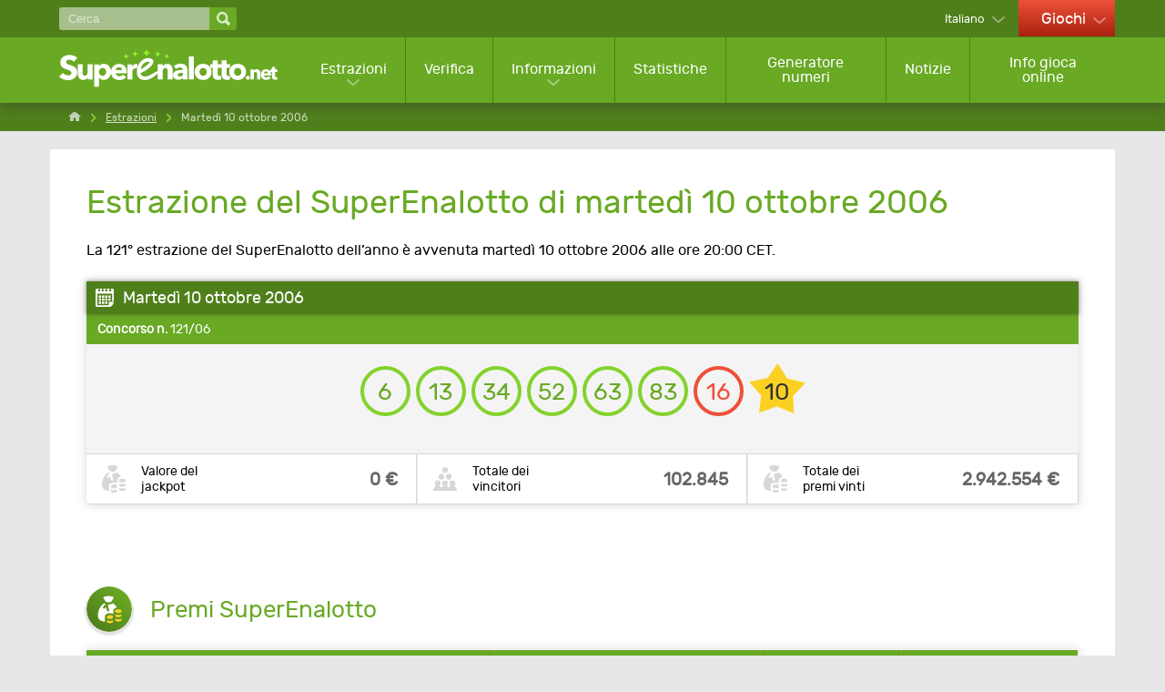

--- FILE ---
content_type: text/html; charset=utf-8
request_url: https://www.superenalotto.net/estrazioni/10-10-2006
body_size: 7549
content:

<!DOCTYPE html>
<html lang="it">
<head>

	<title>Estrazione SuperEnalotto: martedì 10 ottobre (121/06)</title>
	<meta charset="utf-8">
	<meta name="description" content="Estrazione n. 121 del 2006. Scopri i numeri estratti, i premi e i vincitori dell’estrazione avvenuta martedì 10 ottobre 2006 alle ore 20:00 CET.">
	<meta name="keywords" content="estrazione superenalotto martedì 10 ottobre 2006, 10/10/2006, martedì, ottobre, 2006, concorso 121">
	<meta name="theme-color" content="#FFFFFF">
	<meta name="apple-itunes-app" content="app-id=420406265">
	<meta name="author" content="SuperEnalotto.net">
	<meta name="format-detection" content="telephone=no">
	<meta name="HandheldFriendly" content="True">
	<meta name="viewport" content="width=device-width, initial-scale=1, maximum-scale=1">
	
	<link rel="alternate" hreflang="x-default" href="https://www.superenalotto.net/estrazioni/10-10-2006">
<link rel="alternate" hreflang="en" href="https://www.superenalotto.net/en/results/10-10-2006">
<link rel="alternate" hreflang="de" href="https://www.superenalotto.net/de/gewinnzahlen/10-10-2006">
<link rel="alternate" hreflang="es" href="https://www.superenalotto.net/es/resultados/10-10-2006">
<link rel="alternate" hreflang="fr" href="https://www.superenalotto.net/fr/resultats/10-10-2006">
<link rel="alternate" hreflang="zh" href="https://www.superenalotto.net/zh/kaijiang-jieguo/10-10-2006">
<link rel="alternate" hreflang="ru" href="https://www.superenalotto.net/ru/rezultaty/10-10-2006">

	
	
		<meta property="og:title" content="Estrazione SuperEnalotto: martedì 10 ottobre (121/06)">
		<meta property="og:description" content="Estrazione n. 121 del 2006. Scopri i numeri estratti, i premi e i vincitori dell’estrazione avvenuta martedì 10 ottobre 2006 alle ore 20:00 CET.">
		<meta property="og:type" content="website">
		<meta property="og:url" content="https://www.superenalotto.net/estrazioni/10-10-2006">
		<meta property="og:site_name" content="SuperEnalotto.net">
		<meta property="og:image" content="https://www.superenalotto.net/images/open-graph/facebook-shared-image.jpg">
	
	
	<link rel="apple-touch-icon" href="/apple-touch-icon.png">
	<link rel="shortcut icon" type="image/x-icon" href="/favicon.ico">
	<link rel="preload" href="/fonts/rubik-regular.woff2" as="font" crossorigin="anonymous">
	
	<style>
		@font-face {
			font-family: rubik; font-weight: 400; font-style: normal; font-display: swap;
			src: url(/fonts/rubik-regular.woff2) format("woff2"), url(/fonts/rubik-regular.woff) format("woff"), url(/fonts/rubik-regular.ttf) format("truetype");
		}
	</style>
	
	<link href="/css/styles?v=iHFvMjoh0HbhF_LMWQErULiYrVrMSiogqQ-qqVQLru01" rel="stylesheet"/>


	<script>
		function addLoadEvent(e){var t=window.onload;if(typeof window.onload!="function"){window.onload=e}else{window.onload=function(){if(t){t()}e()}}};
		function addResizeEvent(e){var t=window.onresize;if(typeof window.onresize!="function"){window.onresize=e}else{window.onresize=function(){if(t){t()}e()}}};
		function addScrollEvent(e){var t=window.onscroll;if(typeof window.onscroll!="function"){window.onscroll=e}else{window.onscroll=function(){if(t){t()}e()}}};
	</script>
	
	<link rel="amphtml" href="https://www.superenalotto.net/amp/estrazioni/10-10-2006">

	
	<script async src="https://www.googletagmanager.com/gtag/js?id=G-610L9KESM0"></script>
	<script>
		window.dataLayer=window.dataLayer||[];
		function gtag(){dataLayer.push(arguments);}
		gtag('js',new Date());
		gtag('config','G-610L9KESM0');
	</script>

</head>
<body>
	
	<header>

		
		
		<div class="top-bar">
			<div class="container">
				<div class="fx -bt -md">
				
					<div class="search-main">
						<form method="get" action="/ricerca" class="fx -md">
							<input type="text" name="addsearch" placeholder="Cerca" aria-label="Cerca" />
							<input type="submit" value="" aria-label="Cerca">
						</form>
					</div>
					
					<div class="fx">
					
						
							<div class="languages dropdown-box sub">
								<span>Italiano</span>
								<ul class="subMenu sm subLanguages">
									
											<li class="it"><a href="/estrazioni/10-10-2006" title="Visualizza questa pagina in italiano">Italiano</a></li>
										
											<li class="en"><a href="/en/results/10-10-2006" title="View this page in English">English</a></li>
										
											<li class="de"><a href="/de/gewinnzahlen/10-10-2006" title="Sehen Sie diese Seite auf Deutsch">Deutsch</a></li>
										
											<li class="es"><a href="/es/resultados/10-10-2006" title="Ver esta página en español">Español</a></li>
										
											<li class="fr"><a href="/fr/resultats/10-10-2006" title="Voir cette page en français">Français</a></li>
										
											<li class="zh"><a href="/zh/kaijiang-jieguo/10-10-2006" title="以中文查看此页面">中文</a></li>
										
											<li class="ru"><a href="/ru/rezultaty/10-10-2006" title="Посмотреть страницу на русском языке">Русский</a></li>
										
								</ul>
							</div>
						
							<div class="games-dropdown dropdown-box sub hidden-xs">
								<span>Giochi</span>
								<ul class="subMenu subLanguages">
									<li><a href="/slot" title="Le slot Machine più popolari">Slot</a></li>
									<li><a href="/gratta-e-vinci" title="Giochi a vincita immediata">Gratta e Vinci</a></li>
									<li><a href="/casino" title="I migliori giochi da casinò">Casinò</a></li>
								</ul>
							</div>
						

					</div>
					
				</div>
			</div>
		</div>

		<div class="second-bar clearFix">
			<div class="container">
				<div class="col-md-12 noMargin m-header">
					<nav>
						<div class="navOpen"><span></span></div>
						<div class="fx -md">
							<div class="m-search" id="m-search">
								<div>
									<span></span>
									<span></span>
								</div>
							</div>
							<a href="/" title="SuperEnalotto.net" id="logo" class="inline">
								<img src="/images/superenalotto-logo.svg" alt="SuperEnalotto.net" width="240" height="61" style="height: auto;">
							</a>
						</div>

						<div class="m-languages" id="m-languages">
							<img src="/images/flags/it.svg" alt="it" width="32" height="20">
						</div>

						<ul class="nav">
							
								<li class="sub sub-cols sub-results visible-xs">
									<span class="sub-casino-link">Giochi</span>
									<ul class="subMenu lg subMenu-cols">
										<li>
											<ul>
												<li><a href="/slot" title="Le slot Machine più popolari">Slot</a></li>
												<li><a href="/gratta-e-vinci" title="Giochi a vincita immediata">Gratta e Vinci</a></li>
												<li><a href="/casino" title="I migliori giochi da casinò">Casinò</a></li>
											</ul>
										</li>
									</ul>
								</li>
							
							<li class="sub sub-cols sub-results">
								<a href="/estrazioni" title="Estrazioni del SuperEnalotto">Estrazioni</a>
								<ul class="subMenu lg subMenu-cols">
									<li>
										<ul>
											<li class="title"><a href="/estrazioni" title="Estrazioni del SuperEnalotto">Ultime estrazioni</a></li>
											
												<li><a href="/estrazioni/16-01-2026" title="Risultati del SuperEnalotto di venerdì 16 gennaio 2026">10/26 - venerdì 16 gennaio 2026</a></li>
											
												<li><a href="/estrazioni/15-01-2026" title="Risultati del SuperEnalotto di giovedì 15 gennaio 2026">9/26 - giovedì 15 gennaio 2026</a></li>
											
												<li><a href="/estrazioni/13-01-2026" title="Risultati del SuperEnalotto di martedì 13 gennaio 2026">8/26 - martedì 13 gennaio 2026</a></li>
											
											<li><a href="/estrazioni-speciali" title="Estrazioni speciali del SuperEnalotto">Estrazioni speciali</a></li>
											<li><a href="/estrazioni/2026" title="Risultati del SuperEnalotto del 2026">Tutti i risultati</a></li>
										</ul>
									</li>
									<li>
										<ul>
											<li class="title">Estrazioni di altre lotterie</li>
											<li><a href="/sivincetutto/estrazioni" title="Consulta gli ultimi risultati del SiVinceTutto">SiVinceTutto</a></li>
											<li><a href="/lotto/estrazioni" title="Consulta gli ultimi risultati del Lotto">Lotto</a></li>
											<li><a href="/10elotto/estrazioni" title="Consulta gli ultimi risultati del 10eLotto">10eLotto</a></li>
											<li><a href="/millionday/estrazioni" title="Consulta gli ultimi risultati del MillionDay">MillionDay</a></li>
											<li><a href="/vincicasa/estrazioni" title="Consulta gli ultimi risultati del VinciCasa">VinciCasa</a></li>
											
												<li><a href="/play-your-date/estrazioni" title="Consulta gli ultimi risultati di Play Your Date">Play Your Date</a></li>
											
											<li><a href="/lotto/estrazioni" title="Consulta gli ultimi risultati del Simbolotto">Simbolotto</a></li>
											<li><a href="/eurojackpot/estrazioni" title="Consulta gli ultimi risultati dell’Eurojackpot">Eurojackpot</a></li>
											
												<li><a href="/lotteria-italia/estrazioni" title="Consulta gli ultimi estrazioni Lotteria Italia">Lotteria Italia</a></li>
											
										</ul>
									</li>
								</ul>
							</li>
							<li><a href="/verifica-vincite" title="Verifica biglietti del SuperEnalotto">Verifica</a></li>
							<li class="sub sub-cols">
								<a href="/informazioni" title="Informazioni sul SuperEnalotto">Informazioni</a>
								<div class="subMenu lg ">
									<ul class="subMenu-cols">
										<li>
											<ul>
												<li class="title">Giocare al SuperEnalotto</li>
												<li><a href="/come-giocare" title="Come si gioca al SuperEnalotto">Come si gioca</a></li>
												<li><a href="/probabilita-di-vincita" title="Consulta le probabilità di vincita e il valore medio dei premi per ciascuna categoria">Probabilità di vincita</a></li>
												<li><a href="/jolly" title="Jolly">Jolly</a></li>
												<li><a href="/superstar" title="SuperEnalotto SuperStar">SuperStar</a></li>
												<li><a href="/winbox" title="Informazioni sui premi WinBox">WinBox</a></li>
												<li><a href="/vincite-immediate" title="Informazioni sul vincite immediate del SuperEnalotto">Vincite immediate</a></li>
												<li><a href="/domande-frequenti" title="Scopri le risposte alle domande più frequenti sul SuperEnalotto">Domande frequenti</a></li>
												<li><a href="/premi" title="Scopri i premi che si possono vincere al SuperEnalotto">Premi</a></li>
												<li><a href="/vincitori" title="Consulta statistiche sui vincitori del SuperEnalotto">Vincitori</a></li>
												<li><a href="/estrazioni-riprogrammate" title="Scopri quali estrazioni del SuperEnalotto avverranno in una data diversa dal previsto">Estrazioni riprogrammate</a></li>
												
													<li><a href="/app" title="App sul SuperEnalotto">App SuperEnalotto</a></li>
												
											</ul>
										</li>
										<li>
											<ul>
												<li class="title">Hai vinto?</li>
												<li><a href="/verifica-vincite" title="Verifica biglietti del SuperEnalotto">Controlla il tuo biglietto</a></li>
												<li><a href="/come-riscuotere" title="Come si riscuote un premio vinto al SuperEnalotto">Come riscuotere</a></li>
												<li><a href="/tasse" title="Ritenute fiscali sul SuperEnalotto">Tasse</a></li>
												<li><a href="/truffe" title="Come identificare un tentativo di frode">Come identificare un tentativo di frode</a></li>
												<li><a href="/notorieta" title="Uscire allo scoperto o rimanere anonimi quando si vince al SuperEnalotto">Notorietà</a></li>
												<li><a href="/jackpot-vincite-record" title="Scopri i più alti jackpot mai vinti al SuperEnalotto">I più alti jackpot vinti</a></li>
											</ul>
										</li>
										<li>
											<ul>
												<li class="title">Suggerimenti e consigli</li>
												<li><a href="/suggerimenti" title="Scopri utili consigli sull’acquisto dei biglietti del SuperEnalotto">Suggerimenti e consigli</a></li>
												<li><a href="/sistemi-e-strategie" title="Sistemi e strategia a cui puoi ricorrere per provare ad aumentare le possibilità di vincere il jackpot">Sistemi e strategie</a></li>
												<li><a href="/giocate-di-gruppo" title="Giocate di gruppo">Giocate di gruppo</a></li>
												<li><a href="/sogni-e-numeri" title="Informazioni sull’interpretazione dei sogni in numeri da giocare">Sogni e numeri</a></li>
												<li><a href="/la-smorfia" title="Scopri la Smorfia e come utilizzarla">La smorfia</a></li>
											</ul>
										</li>
										<li>
											<ul>
												<li class="title">Altre lotterie</li>
												<li><a href="/sivincetutto" title="Informazioni sulla lotteria SiVinceTutto">SiVinceTutto</a></li>
												<li><a href="/lotto" title="Informazioni sul gioco del Lotto">Lotto</a></li>
												<li><a href="/10elotto" title="Informazioni sul gioco del 10eLotto">10eLotto</a></li>
												<li><a href="/millionday" title="Informazioni sul gioco del MillionDay">MillionDay</a></li>
												<li><a href="/vincicasa" title="Informazioni sulla lotteria VinciCasa">VinciCasa</a></li>
												
													<li><a href="/play-your-date" title="Informazioni sulla lotteria Play Your Date">Play Your Date</a></li>
													<li><a href="/simbolotto" title="Informazioni sulla lotteria Simbolotto">Simbolotto</a></li>
													<li><a href="/lotteria-italia" title="Informazioni sulla Lotteria Italia">Lotteria Italia</a></li>
												
													<li><a href="/lotteria-degli-scontrini" title="Lotteria degli scontrini">Lotteria degli scontrini</a></li>
												
												<li><a href="/eurojackpot" title="Informazioni sulla lotteria Eurojackpot">Eurojackpot</a></li>
												<li><a href="/win-for-life" title="Informazioni sulla lotteria Win for Life">Win For Life</a></li>
												<li><a href="/play-six" title="Informazioni sul gioco Play Six">Play Six</a></li>
												
													<li><a href="/superena-max" title="Informazioni sulla lotteria SuperEna Max">SuperEna Max</a></li>
												
											</ul>
										</li>
									</ul>
									<div class="subMenu-bottom">
										<a href="/informazioni" title="Informazioni sul SuperEnalotto">Visualizza tutte le pagine di informazione</a>
									</div>
								</div>
							</li>
							<li><a href="/statistiche" title="Statistiche del SuperEnalotto">Statistiche</a></li>
							<li><a href="/generatore-numeri" title="Generatore di numeri del SuperEnalotto">Generatore numeri</a></li>
							
								<li><a href="/notizie" title="Consulta le ultime notizie sul SuperEnalotto">Notizie</a></li>
							
							<li><a href="/gioca" title="Info gioca al SuperEnalotto">Info gioca online</a></li>
						</ul>

					</nav>

				</div>

			</div>

		</div>

	</header>
		
	
	
	<div id="app">
			

<div class="breadcrumbs">
	<ol class="breadcrumb container" itemscope="" itemtype="http://schema.org/BreadcrumbList">
		<li itemprop="itemListElement" itemscope="" itemtype="http://schema.org/ListItem">
			<meta itemprop="position" content="1">
			<a href="/" title="SuperEnalotto.net" itemprop="item">
				<span itemprop="name">Home</span>
			</a>
		</li>
		<li itemprop="itemListElement" itemscope="" itemtype="http://schema.org/ListItem">
			<meta itemprop="position" content="2">
			<a href="/estrazioni" title="Estrazioni del SuperEnalotto" itemprop="item">
				<span itemprop="name">Estrazioni</span>
			</a>
		</li>
		<li>Martedì 10 ottobre 2006</li>
	</ol>
</div>

<div class="container">
	<div id="content">
	
		<h1>Estrazione del SuperEnalotto di martedì 10 ottobre 2006</h1>
		<p>La 121° estrazione del SuperEnalotto dell’anno è avvenuta martedì 10 ottobre 2006 alle ore 20:00 CET.</p>
		
		<table class="breakdownTable light">
			<thead>
				<tr>
					<th class="lefty" colspan="3">Martedì 10 ottobre 2006</th>
				</tr>
			</thead>
			<tbody>
				<tr class="dateRow">
					<th class="lefty" colspan="3"><strong>Concorso n.</strong> 121/06</th>
				</tr>
				<tr>
					<td colspan="3" class="centre">
						<ul class="balls" id="ballsAscending">
							
								<li class="ball">6</li>
							
								<li class="ball">13</li>
							
								<li class="ball">34</li>
							
								<li class="ball">52</li>
							
								<li class="ball">63</li>
							
								<li class="ball">83</li>
							
								<li class="jolly">16</li>
							
								<li class="superstar">10</li>
							
						</ul>
						
					</td>
				</tr>
				
					<tr class="result-bottom">
						
							<td>
								<div class="box jackpot-amount">
									<div class="elem1">Valore del <br>jackpot</div>
									<div class="elem2">0 &euro;</div>
								</div>
							</td>
						
							<td>
								<div class="box total-winners">
									<div class="elem1">Totale dei <br>vincitori</div>
									<div class="elem2">102.845</div>
								</div>
							</td>
						
							<td>
								<div class="box jackpot-amount">
									<div class="elem1">Totale dei <br>premi vinti</div>
									<div class="elem2">2.942.554 €</div>
								</div>
							</td>
						
					</tr>
				
			</tbody>
		</table>
		
		
		<div id="catchAll">
			<script data-cfasync="false" src="//bdv.bidvertiser.com/BidVertiser.dbm?pid=819241&bid=1958708"></script>
		</div>
	
		
		
		
			<section>

				
				
					<div class="title-icon">
						<img src="/images/icons/prize.svg" alt="Icon" width="50" height="50" loading="lazy">
						<h2>Premi SuperEnalotto</h2>
					</div>
					
					<table class="prize-breakdown">
						<thead>
							<tr>
								<th>Numeri indovinati</th>
								<th>Premio per vincitore</th>
								<th>Vincitori</th>
								<th>Montepremi</th>
							</tr>
						</thead>
						<tbody>
							
								<tr>
									<td>
										6 punti
										
											<img src="/images/balls/prize-14.svg" alt="Balls" width="258" height="36" loading="lazy">
										
									</td>
									<td>0,00 &euro;</td>
									<td>0</td>
									<td>0,00 &euro;</td>
								</tr>
							
								<tr>
									<td>
										5 punti + Jolly
										
											<img src="/images/balls/prize-17.svg" alt="Balls" width="258" height="36" loading="lazy">
										
									</td>
									<td>0,00 &euro;</td>
									<td>0</td>
									<td>0,00 &euro;</td>
								</tr>
							
								<tr>
									<td>
										5 punti
										
											<img src="/images/balls/prize-10.svg" alt="Balls" width="258" height="36" loading="lazy">
										
									</td>
									<td>71.983,55 &euro;</td>
									<td>9</td>
									<td>647.851,95 &euro;</td>
								</tr>
							
								<tr>
									<td>
										4 punti
										
											<img src="/images/balls/prize-7.svg" alt="Balls" width="258" height="36" loading="lazy">
										
									</td>
									<td>452,09 &euro;</td>
									<td>1.433</td>
									<td>647.844,97 &euro;</td>
								</tr>
							
								<tr>
									<td>
										3 punti
										
											<img src="/images/balls/prize-4.svg" alt="Balls" width="258" height="36" loading="lazy">
										
									</td>
									<td>12,33 &euro;</td>
									<td>52.522</td>
									<td>647.596,26 &euro;</td>
								</tr>
							
						</tbody>
					</table>
					
				
				
					<div class="title-icon">
						<img src="/images/icons/prize-star.svg" alt="Icon" width="50" height="50" loading="lazy">
						<h2>Premi SuperStar</h2>
					</div>
					
					<table class="prize-breakdown">
						<thead>
							<tr>
								<th>Numeri indovinati</th>
								<th>Premio per vincitore</th>
								<th>Vincitori</th>
								<th>Montepremi</th>
							</tr>
						</thead>
						<tbody>
							
								<tr>
									<td>
										5 punti + SuperStar
										
											<img src="/images/balls/prize-97.svg" alt="Balls" width="258" height="36" loading="lazy">
										
									</td>
									<td>0,00 &euro;</td>
									<td>0</td>
									<td>0,00 &euro;</td>
								</tr>
							
								<tr>
									<td>
										4 punti + SuperStar
										
											<img src="/images/balls/prize-98.svg" alt="Balls" width="258" height="36" loading="lazy">
										
									</td>
									<td>45.209,00 &euro;</td>
									<td>6</td>
									<td>271.254,00 &euro;</td>
								</tr>
							
								<tr>
									<td>
										3 punti + SuperStar
										
											<img src="/images/balls/prize-99.svg" alt="Balls" width="258" height="36" loading="lazy">
										
									</td>
									<td>1.233,00 &euro;</td>
									<td>164</td>
									<td>202.212,00 &euro;</td>
								</tr>
							
								<tr>
									<td>
										2 punti + SuperStar
										
											<img src="/images/balls/prize-100.svg" alt="Balls" width="258" height="36" loading="lazy">
										
									</td>
									<td>100,00 &euro;</td>
									<td>2.207</td>
									<td>220.700,00 &euro;</td>
								</tr>
							
								<tr>
									<td>
										1 punti + SuperStar
										
											<img src="/images/balls/prize-101.svg" alt="Balls" width="258" height="36" loading="lazy">
										
									</td>
									<td>10,00 &euro;</td>
									<td>14.515</td>
									<td>145.150,00 &euro;</td>
								</tr>
							
								<tr>
									<td>
										0 punti + SuperStar
										
											<img src="/images/balls/prize-102.svg" alt="Balls" width="258" height="36" loading="lazy">
										
									</td>
									<td>5,00 &euro;</td>
									<td>31.989</td>
									<td>159.945,00 &euro;</td>
								</tr>
							
						</tbody>
					</table>
					
				

			</section>
			
		
		
		<div class="alert yellow">
			<img src="/images/icons/alert-black.svg" alt="Alert" width="35" height="35" loading="lazy">
			
				<p>I premi del SuperEnalotto devono essere reclamati entro 90 giorni dalla data dell’estrazione, perciò le giocate acquistate per questa estrazione sono valide fino al giorno lunedì 8 gennaio 2007.</p>
			
		</div>
		
		
		
			<h2>Informazioni sul montepremi</h2>
		
			<table>
				<tbody>
					
						<tr>
							<td>Valore netto della raccolta del gioco (vendite dei biglietti per questa estrazione)</td>
							<td class="righty">3.239.259,71 €</td>
						</tr>
					
						<tr>
							<td>Riporto del jackpot dall’estrazione precedente</td>
							<td class="righty">10.735.887,56 €</td>
						</tr>
					
						<tr class="greyBg">
							<td><strong>Montepremi totale per questa estrazione</strong></td>
							<td class="righty"><strong>13.975.147,27 €</strong></td>
						</tr>
					
				</tbody>
			</table>
			
		
		
			<h2>Ulteriori informazioni</h2>
		
			
				<table>
					<tbody>
						
							<tr>
								<td>Numero di estrazioni dall'ultima vincita del jackpot</td>
								<td class="righty"><strong>9</strong></td>
							</tr>
						
					</tbody>
				</table>
			
		
		<br>
		
		<div class="fx -bt">
			
				<a href="/estrazioni/07-10-2006" title="sabato 7 ottobre 2006" class="btn red prev">Estrazione precedente</a>
			
				<a href="/estrazioni/12-10-2006" title="giovedì 12 ottobre 2006" class="btn red next">Estrazione successiva</a>
			
		</div>

		<h2>Link correlati</h2>
		<ul>
			<li><a href="/verifica-vincite">Verifica automaticamente la tua giocata al SuperEnalotto</a></li>
			<li><a href="/premi">Scopri premi e vincitori per ciascuna categoria di premio</a></li>
			<li><a href="/jackpot-vincite-record">Scopri le più alte vincite del jackpot</a></li>
			<li><a href="/estrazioni/2006">Visualizza risultati precedent del SuperEnalotto per anno</a></li>
		</ul>

	</div>
</div>

		<footer class="clearFix">

			<div class="container">

				<div class="col-md-5">
					<div>
						<img src="/images/superenalotto-logo.svg" alt="SuperEnalotto.net" class="logo" width="200" height="35" style="height: auto;">
					</div>
					<div class="social">
						<span>Seguici su</span>
						<ul>
							<li><a href="https://www.facebook.com/superenalotto.net" title="SuperEnalotto.net Facebook"><img src="/images/template/icon-facebook.svg" alt="Facebook" width="45" height="45"></a></li>
							
						</ul>
					</div>&nbsp;
					<div class="social">
						<ul>
							
								<li class="logos">
									<a href="https://www.adm.gov.it/portale/" rel="nofollow noopener" target="_blank" title="Gioco Responsabile" style="text-decoration: none;">
										<img src="/images/template/aams.svg" alt="AAMS" width="49" height="39" style="width:49px; height: 39px; border-radius:4px;">
										<img src="/images/template/aams-logo.svg" alt="Gioco Responsabile" width="60" height="39" style="width: 60px; height: 39px; border-radius:4px;">
									</a>
								</li>
							
							<li class="logos"><img src="/images/template/18-plus.svg" alt="18 Plus" width="30" height="30" style="width: 30px; height: 30px;"></li>
						</ul>
					</div>
				</div>

				<div class="col-md-7">
					<p class="copyright">Copyright &copy; 2026 SuperEnalotto.net</p>
					<ul class="footerLinks lg">
						<li><a href="/contattaci" title="Contatta SuperEnalotto.net">Contattaci</a></li>
						<li><a href="/mappa-del-sito" title="Mappa del sito">Mappa del sito</a></li>
					</ul>
					<ul class="footerLinks">
						<li><a href="/en/privacy-policy" title="Informativa sulla privacy di SuperEnalotto.net" rel="nofollow">Tutela della privacy</a></li>
						<li><a href="/disclaimer" title="Disclaimer di SuperEnalotto.net">Disclaimer</a></li>
						<li><a href="/en/terms" title="Termini e Condizioni" rel="nofollow">Termini e Condizioni</a></li>
						<li class="noList"><a href="/en/cookie-policy" title="Informativa sui cookies di SuperEnalotto.net" rel="nofollow">Informativa sui cookies</a></li>
					</ul>
				</div>

			</div>

		</footer>
		
	</div>
	
	<script src="/js/functions?v=aZSI2fASo2t-WGDoJwuo5lmd22Fpm-GmkIjqCKn_q681"></script>

	<script src="/js/time-circles?v=0zkya5XFAtFIzEyknOsMzxbgsSRz94IH7uvSm_XOUN41"></script>

	
	
	
	

</body>
</html>

--- FILE ---
content_type: image/svg+xml
request_url: https://www.superenalotto.net/images/superenalotto-logo.svg
body_size: 3506
content:
<svg height="246" viewBox="0 0 1426 246" width="1426" xmlns="http://www.w3.org/2000/svg"><path d="m593.8 25.7c-4.4 0-10.1 3-14.6 7.4-4.4 4.4-7.5 10.1-7.5 14.4 0 .7-.8 1.3-1.3 1.3s-1.3-.6-1.3-1.3c0-4.3-3-10-7.5-14.4s-10.2-7.4-14.6-7.4c-.7 0-1.3-.8-1.3-1.3s.6-1.3 1.3-1.3c4.4 0 10.1-3 14.6-7.4 4.4-4.4 7.5-10.1 7.5-14.4 0-.7.8-1.3 1.3-1.3s1.3.6 1.3 1.3c0 4.3 3.1 10 7.5 14.4s10.2 7.4 14.6 7.4c.7 0 1.3.8 1.3 1.3s-.5 1.3-1.3 1.3zm-78.7 5.1c-3.5.3-7.9 3.1-11.1 6.9s-5.3 8.6-5 12c0 .6-.6 1.1-1 1.1s-1.1-.4-1.1-.9c-.3-3.5-3.1-7.8-7-11s-8.7-5.2-12.1-4.9c-.6 0-1.1-.5-1.1-1 0-.4.4-1.1.9-1.1 3.5-.3 7.9-3.1 11.1-6.9 3.2-3.9 5.3-8.6 5-12 0-.6.6-1.1 1-1.1s1.1.4 1.1.9c.3 3.5 3.2 7.8 7 11s8.7 5.2 12.1 4.9c.6-.1 1.1.5 1.1 1 .1.4-.3 1.1-.9 1.1zm-61.2 13.9c-3.1.5-6.8 3.4-9.4 7.1s-4.1 8.1-3.5 11.2c.1.5-.4 1-.8 1.1s-1-.2-1.1-.8c-.5-3.1-3.4-6.8-7.2-9.3-3.7-2.6-8.2-4-11.3-3.5-.5.1-1-.4-1.1-.8s.3-1 .8-1.1c3.1-.5 6.8-3.4 9.4-7.1s4.1-8.1 3.5-11.2c-.1-.5.4-1 .8-1.1s1 .2 1.1.8c.5 3.1 3.5 6.7 7.2 9.3s8.2 4 11.3 3.5c.5-.1 1 .4 1.1.8 0 .3-.3 1-.8 1.1zm208.3-10.6c-3.5-.3-8.3 1.7-12.1 4.9-3.9 3.2-6.7 7.5-7 11 0 .6-.7 1-1.1.9-.4 0-1-.6-1-1.1.3-3.5-1.8-8.2-5-12s-7.6-6.6-11.1-6.9c-.6-.1-1-.7-.9-1.1 0-.4.6-1 1.1-1 3.5.3 8.3-1.7 12.1-4.9s6.7-7.5 7-11c.1-.6.7-1 1.1-.9.4 0 1 .6 1 1.1-.3 3.5 1.8 8.2 5 12s7.6 6.6 11.1 6.9c.6.1 1 .7 1 1.1-.1.4-.7 1-1.2 1zm57.2 16.4c-3.1-.5-7.6.9-11.3 3.5s-6.6 6.3-7.2 9.3c-.1.5-.7.8-1.1.8-.4-.1-.9-.6-.8-1.1.5-3.1-.9-7.5-3.5-11.2s-6.3-6.6-9.4-7.1c-.5-.1-.8-.7-.8-1.1.1-.4.6-.9 1.1-.8 3.1.5 7.6-.9 11.3-3.5s6.6-6.3 7.2-9.3c.1-.5.7-.8 1.1-.8.4.1.9.6.8 1.1-.5 3.1.9 7.5 3.5 11.2s6.3 6.6 9.4 7.1c.5.1.8.7.8 1.1-.1.4-.6.9-1.1.8z" fill="#8fee29"/><g fill="#fff"><path d="m95.2 81.9c-3.2-4.1-7.5-7.4-12.7-9.8s-10.2-3.6-15.1-3.6c-2.5 0-5 .2-7.6.7-2.6.4-4.9 1.3-6.9 2.5-2.1 1.2-3.8 2.9-5.2 4.8-1.4 2-2.1 4.5-2.1 7.6 0 2.6.6 4.8 1.7 6.6s2.7 3.3 4.8 4.6 4.7 2.5 7.6 3.6 6.2 2.2 9.9 3.4c5.3 1.8 10.8 3.7 16.5 5.8s10.9 5 15.6 8.5 8.6 7.9 11.7 13.1 4.6 11.7 4.6 19.5c0 8.9-1.7 16.7-5 23.2s-7.8 11.9-13.3 16.2c-5.6 4.3-12 7.4-19.2 9.5s-14.6 3.1-22.3 3.1c-11.2 0-22-1.9-32.4-5.8s-19.1-9.4-26-16.6l24.7-25.1c3.8 4.7 8.9 8.6 15.1 11.8s12.5 4.7 18.6 4.7c2.8 0 5.5-.3 8.2-.9 2.6-.6 5-1.5 6.9-2.9 2-1.3 3.6-3.1 4.7-5.3 1.2-2.2 1.8-4.8 1.8-7.9 0-2.9-.7-5.4-2.2-7.5s-3.6-3.9-6.3-5.6-6.1-3.2-10.1-4.6-8.6-2.9-13.8-4.5c-5-1.6-9.9-3.5-14.7-5.7s-9-5-12.8-8.5c-3.7-3.4-6.8-7.6-9-12.5-2.3-4.9-3.4-10.9-3.4-17.9 0-8.7 1.8-16.1 5.3-22.2 3.5-6.2 8.2-11.2 13.9-15.2s12.2-6.9 19.4-8.7 14.5-2.8 21.8-2.8c8.8 0 17.8 1.6 27 4.8s17.2 8 24.1 14.3zm87.4 107.9c-1.9 2-4.2 3.7-6.8 5.2s-5.4 2.6-8.6 3.6c-3.1.9-6.4 1.4-9.8 1.4-6.6 0-12.2-1.2-16.8-3.6s-8.3-5.5-11.1-9.2c-2.9-3.8-4.9-8.1-6.2-12.9s-1.9-9.8-1.9-14.8v-61.5h32v53.6c0 2.8.2 5.4.6 7.9s1.2 4.8 2.3 6.7c1.1 2 2.6 3.5 4.4 4.7 1.8 1.1 4.3 1.7 7.3 1.7 5.7 0 10-2.1 12.9-6.4 3-4.2 4.4-9.2 4.4-14.9v-53.3h33v99h-31v-14m148.3-16.1c-2.1 6.4-5.2 12-9.3 16.8s-9 8.7-14.8 11.6-12.5 4.4-19.9 4.4c-6.1 0-11.9-1.2-17.3-3.7s-9.7-5.8-12.8-10h-1v59h-32v-146h31v11h.6c3.1-4 7.3-7.5 12.7-10.4 5.4-3 11.7-4.5 19-4.5 7.2 0 13.7 1.4 19.5 4.2s10.8 6.6 14.8 11.3c4.1 4.8 7.2 10.3 9.4 16.6s3.3 12.9 3.3 19.8-1.1 13.6-3.2 19.9zm-30.3-28.9c-1-3-2.5-5.7-4.4-8s-4.3-4.2-7.3-5.7c-2.9-1.5-6.3-2.2-10.1-2.2-3.7 0-7 .7-9.9 2.2s-5.4 3.4-7.5 5.8-3.6 5.1-4.8 8.1c-1.1 3-1.7 6.2-1.7 9.3 0 3.2.6 6.3 1.7 9.3s2.7 5.8 4.8 8.1c2.1 2.4 4.5 4.3 7.5 5.8 2.9 1.5 6.2 2.2 9.9 2.2 3.8 0 7.2-.7 10.1-2.2s5.3-3.4 7.3-5.8c1.9-2.4 3.4-5.1 4.4-8.2s1.5-6.3 1.5-9.4-.5-6.3-1.5-9.3zm136 19h-71.8c.3 2.8 1.1 5.3 2.5 7.5 1.4 2.3 3.2 4.2 5.4 5.9s4.6 2.9 7.4 3.9c2.7.9 5.5 1.4 8.5 1.4 5.2 0 9.5-1 13.1-2.9s6.5-4.4 8.7-7.4l22.7 14.3c-4.6 6.8-10.8 11.9-18.4 15.6-7.6 3.6-16.5 5.5-26.5 5.5-7.4 0-14.5-1.2-21.1-3.5s-12.4-5.7-17.4-10.1-8.9-9.9-11.7-16.4c-2.9-6.5-4.3-13.9-4.3-22.2 0-8.1 1.4-15.4 4.2-21.9 2.8-6.6 6.6-12.1 11.3-16.7 4.8-4.6 10.4-8.1 16.9-10.6s13.5-3.8 21.1-3.8c7.3 0 14 1.2 20.1 3.7 6.1 2.4 11.3 6 15.7 10.6s7.8 10.3 10.2 16.9c2.5 6.6 3.7 14.2 3.7 22.6v4zm-35-34.3c-3.2-3.7-8.1-5.6-14.6-5.6-3.2 0-6.1.5-8.7 1.5-2.7 1-5 2.4-7 4.1s-3.6 3.7-4.8 6.1c-1.2 2.3-1.9 4.7-2 7.2h42c-.1-5.1-1.7-9.6-4.9-13.3zm103.5 2.4c-1.5-.4-2.9-.7-4.3-.8s-2.8-.2-4.1-.2c-4.4 0-8.1.8-11 2.4-3 1.6-5.4 3.5-7.2 5.7s-3.1 4.7-3.9 7.3-.9 6.9-.9 6.9v50.6h-33v-98h32v14h-.1c2.5-5.4 6.1-9.5 10.7-12.7s10-4.8 16.1-4.8c1.3 0 2.6.1 3.9.2s2.3.3 3.1.6zm198.7 71.9v-54c0-2.8-.2-5.4-.7-7.9s-1.2-4.7-2.3-6.6-2.5-3.4-4.4-4.6c-1.9-1.1-4.3-1.7-7.2-1.7s-5.4.6-7.6 1.7-4 2.7-5.4 4.7c-1.5 2-2.5 4.3-3.3 6.8-.7 2.6-1.1 5.3-1.1 8v53.6h-33v-99h32v14h.4c1.2-2.1 2.7-4.2 4.7-6.2 1.9-2 4.2-3.8 6.7-5.3 2.6-1.5 5.4-2.6 8.4-3.6 3-.9 6.3-1.4 9.7-1.4 6.6 0 12.2 1.2 16.8 3.6s8.4 5.4 11.2 9.2 4.9 8.1 6.1 13c1.3 4.9 1.9 9.8 1.9 14.7v61zm100 0v-11h-.6c-2.5 4.1-6.4 7.3-11.5 9.5-5.1 2.3-10.7 3.4-16.7 3.4-4 0-8.1-.5-12.4-1.6s-8.2-2.8-11.7-5.2-6.4-5.6-8.7-9.5c-2.3-4-3.4-8.9-3.4-14.7 0-7.1 2-12.9 5.9-17.3s9-7.7 15.2-10.1 13.1-4 20.7-4.8 15-1.2 22.2-1.2v-1.5c0-4.9-1.7-8.5-5.2-10.8s-7.7-3.5-12.8-3.5c-4.7 0-9.2 1-13.5 3s-8 4.4-11.1 7.1l-16.6-17.7c5.9-5.6 12.7-9.7 20.5-12.5s15.8-4.2 23.9-4.2c8.4 0 15.5 1 21.3 3.1s10.5 5.2 14.1 9.5 6.2 9.7 7.9 16.3 2.5 14.3 2.5 23.3v50.4zm0-43h-4.2c-3.6 0-7.2.2-10.8.5s-6.9 1-9.7 1.9c-2.9.9-5.2 2.3-7.1 4.1s-2.8 4.1-2.8 7c0 1.9.4 3.4 1.3 4.8.9 1.3 2 2.4 3.3 3.2s2.8 1.4 4.6 1.7c1.7.3 3.4.5 5 .5 6.6 0 11.7-1.8 15.2-5.5 3.5-3.6 5.3-8.6 5.3-14.8v-3.4zm39 43v-150h33v150zm143.3-27.7c-2.9 6.6-6.9 12.1-11.9 16.7s-10.9 8.1-17.5 10.6-13.7 3.8-21.3 3.8c-7.4 0-14.5-1.3-21.2-3.8s-12.5-6.1-17.5-10.6c-5-4.6-8.9-10.1-11.8-16.7-2.9-6.5-4.4-13.9-4.4-21.9 0-8.1 1.5-15.4 4.4-21.8 2.9-6.5 6.9-12 11.8-16.5 5-4.5 10.8-7.9 17.5-10.3s13.8-3.6 21.2-3.6c7.6 0 14.6 1.2 21.3 3.6 6.6 2.4 12.5 5.8 17.5 10.3s9 10 11.9 16.5 4.4 13.8 4.4 21.8c-.1 8-1.5 15.3-4.4 21.9zm-28.7-31.3c-1.1-3-2.6-5.7-4.6-8s-4.4-4.2-7.4-5.7c-2.9-1.5-6.3-2.2-10.1-2.2s-7.2.7-10.1 2.2-5.3 3.3-7.3 5.7c-1.9 2.3-3.4 5-4.4 8s-1.5 6.2-1.5 9.3c0 3.2.5 6.3 1.5 9.3s2.5 5.8 4.5 8.2c2 2.5 4.4 4.4 7.4 5.9 2.9 1.5 6.3 2.2 10.1 2.2s7.2-.7 10.1-2.2 5.4-3.4 7.4-5.9c2-2.4 3.5-5.2 4.5-8.2s1.5-6.2 1.5-9.3-.5-6.3-1.6-9.3zm73.4-16v38.3c0 4.7.9 8.2 2.7 10.5s5 3.5 9.7 3.5c1.6 0 3.3-.1 5.1-.4s3.3-.7 4.5-1.2l.4 23.9c-2.3.8-5.1 1.5-8.6 2.1s-6.9.9-10.4.9c-6.7 0-12.3-.8-16.8-2.5s-8.2-4.1-10.9-7.2-4.7-6.9-5.9-11.2-1.8-9.2-1.8-14.5v-42.2h-16v-24h16v-26h32v26h23v24zm58 0v38.3c0 4.7.9 8.2 2.7 10.5s5 3.5 9.7 3.5c1.6 0 3.3-.1 5.1-.4s3.3-.7 4.5-1.2l.4 23.9c-2.3.8-5.1 1.5-8.6 2.1s-6.9.9-10.4.9c-6.7 0-12.3-.8-16.8-2.5s-8.2-4.1-10.9-7.2-4.7-6.9-5.9-11.2-1.8-9.2-1.8-14.5v-42.2h-16v-24h16v-26h32v26h23v24zm123.1 47.3c-2.9 6.6-6.9 12.1-11.9 16.7s-10.9 8.1-17.5 10.6-13.7 3.8-21.3 3.8c-7.4 0-14.5-1.3-21.2-3.8s-12.5-6.1-17.5-10.6c-5-4.6-8.9-10.1-11.8-16.7-2.9-6.5-4.4-13.9-4.4-21.9 0-8.1 1.5-15.4 4.4-21.8 2.9-6.5 6.9-12 11.8-16.5 5-4.5 10.8-7.9 17.5-10.3s13.8-3.6 21.2-3.6c7.6 0 14.6 1.2 21.3 3.6 6.6 2.4 12.5 5.8 17.5 10.3s9 10 11.9 16.5 4.4 13.8 4.4 21.8-1.5 15.3-4.4 21.9zm-28.6-31.3c-1.1-3-2.6-5.7-4.6-8s-4.4-4.2-7.4-5.7c-2.9-1.5-6.3-2.2-10.1-2.2s-7.2.7-10.1 2.2-5.3 3.3-7.3 5.7c-1.9 2.3-3.4 5-4.4 8s-1.5 6.2-1.5 9.3c0 3.2.5 6.3 1.5 9.3s2.5 5.8 4.5 8.2c2 2.5 4.4 4.4 7.4 5.9 2.9 1.5 6.3 2.2 10.1 2.2s7.2-.7 10.1-2.2 5.4-3.4 7.4-5.9c2-2.4 3.5-5.2 4.5-8.2s1.5-6.2 1.5-9.3-.5-6.3-1.6-9.3zm53.9 56.8c-2.6 2.4-5.6 3.6-9.2 3.6-1.8 0-3.5-.3-5.1-1-1.6-.6-3-1.5-4.2-2.7-1.2-1.1-2.2-2.4-2.9-4-.7-1.5-1-3.2-1-5 0-1.7.3-3.4 1-4.9.7-1.6 1.6-2.9 2.9-4.1 1.2-1.2 2.6-2.1 4.2-2.8s3.3-1 5.1-1c3.6 0 6.6 1.2 9.2 3.6s3.8 5.5 3.8 9.1c0 3.8-1.2 6.8-3.8 9.2zm50.6 2.2v-35.4c0-1.8-.2-3.6-.5-5.2s-.8-3.1-1.5-4.4-1.7-2.3-2.9-3c-1.3-.7-2.8-1.1-4.7-1.1s-3.6.4-5 1.1-2.6 1.8-3.6 3.1-1.7 2.8-2.1 4.5c-.5 1.7-.7 3.4-.7 5.3v35.1h-22v-65h21v9h.3c.8-1.4 1.8-2.8 3-4.1 1.2-1.4 2.7-2.5 4.4-3.5s3.5-1.7 5.5-2.3 4.1-.9 6.3-.9c4.3 0 8 .8 11 2.3 3 1.6 5.4 3.6 7.3 6.1s3.2 5.3 4 8.6c.8 3.2 1.2 6.4 1.2 9.7v40.1zm91.8-26h-47c.2 1.8.7 3.5 1.6 4.9.9 1.5 2.1 2.8 3.5 3.8 1.4 1.1 3 1.9 4.8 2.5s3.6.9 5.5.9c3.4 0 6.3-.6 8.6-1.9s4.3-2.9 5.7-4.9l14.8 9.4c-3 4.4-7.1 7.8-12 10.2-5 2.4-10.8 3.6-17.4 3.6-4.9 0-9.5-.8-13.8-2.3s-8.1-3.7-11.4-6.6-5.8-6.5-7.7-10.7-2.8-9.1-2.8-14.6c0-5.3.9-10.1 2.7-14.4s4.3-7.9 7.4-10.9 6.8-5.3 11.1-7c4.3-1.6 8.9-2.5 13.8-2.5 4.8 0 9.2.8 13.2 2.4s7.4 3.9 10.3 7c2.9 3 5.1 6.7 6.7 11.1 1.6 4.3 2.4 9.3 2.4 14.8v2.6c.2 1 .1 1.8 0 2.6zm-23-22.7c-2.1-2.4-5.3-3.6-9.6-3.6-2.1 0-4 .3-5.7 1-1.7.6-3.3 1.5-4.6 2.7-1.3 1.1-2.3 2.5-3.1 4s-1.2 3.1-1.3 4.7h27.5c0-3.5-1.1-6.4-3.2-8.8zm49.2-.3v25.2c0 3 .6 5.2 1.7 6.7s3.2 2.2 6.2 2.2c1 0 2.1-.1 3.2-.3s2.1-.4 2.9-.8l.3 15.6c-1.5.5-3.3 1-5.6 1.4-2.2.4-4.5.6-6.7.6-4.3 0-8-.5-10.9-1.6s-5.3-2.6-7.1-4.7c-1.8-2-3-4.5-3.8-7.3s-1.2-5.9-1.2-9.4v-27.6h-10v-16h10v-17h21v17h15v16z"/><path d="m532.9 195.3s-.1-.1 0 0c-5.6-2.8-13.7-9.7-16.5-13.9 0 0-2.4-3.7-2.6-4-2.4-3.1-3.8-8.1-4.6-11.7-1.2-5.3-1.8-11.6-1.8-18.1 0-7.3.7-14.5 2.2-21.7 1.7-8.2 4.3-16 7.8-23.2 4-8.2 9.1-15.6 15.2-22 6.8-7.1 15-13.1 24.3-17.8.1-.1.3-.1.4-.2 7.7-3.1 16-4.7 24-4.7 14.4 0 26.4 5.2 31.9 13.8.1.1.1.2.2.3.4.7 1.5 3.2 1.5 7.5 0 3.3-.7 6.9-2.1 10.6-1.7 4.6-4.5 9.4-8.3 14.2-9.5 12.2-25.3 25.1-47 38.3-.1.1-.2.1-.3.2l-16 8.2-.6.3s-5.8 2.1-9.6 3.4c1.1 7.8 5.6 13.5 6.5 14.6 6.7 5.8 14.1 8.6 22.7 8.6 7.9 0 17.1-2.4 27.3-7.1 0 0 5.8-2.7 6.1-2.8.3-.2 45.2-25 45.2-25 .8-.4 1.6-.6 2.4-.6 1.7 0 3.3.8 4.2 2.3l2.1 3.2c.5.8.8 1.8.8 2.7 0 1.1-.3 2.1-1 3-1.7 2.3-12.8 13.9-28.6 25-9.2 6.5-18.5 11.6-27.5 15.3-11.3 4.6-22.1 7-32.4 7-9 0-17.8-1.9-25.9-5.7m21.4-104c-5.3 4.3-9.8 9.6-13.3 15.8-3.7 6.7-6.3 14.4-7.7 23 2.1-.8 5.3-2.2 10.1-5 6.7-3.9 14.5-9.2 21.9-14.9 7.8-6 14.7-12.1 19.6-17.3 5.2-5.6 6.7-8.6 7.2-9.9-3.4-1.5-7.1-2.3-11-2.3-2.8 0-5.7.4-8.6 1.2-.1 0-.2 0-.3.1-.3 0-8.9 2-17.9 9.3"/></g></svg>

--- FILE ---
content_type: image/svg+xml
request_url: https://www.superenalotto.net/images/icons/people.svg
body_size: 175
content:
<svg xmlns="http://www.w3.org/2000/svg" width="64" height="64" viewBox="0 0 64 64"><style>.st0{fill:#d7d7d7}</style><path class="st0" d="M22 18c4.4 0 8 3.6 8 8s-3.6 8-8 8-8-3.6-8-8 3.6-8 8-8zm12 8c0 4.4 3.6 8 8 8s8-3.6 8-8-3.6-8-8-8-8 3.6-8 8zM32 0c-4.4 0-8 3.6-8 8s3.6 8 8 8 8-3.6 8-8-3.6-8-8-8zm30 64c1.1 0 2-.9 2-2 0-5-3.1-9.5-7.8-11.2 3.8-2.3 4.9-7.3 2.6-11-2.3-3.8-7.3-4.9-11-2.6-3.8 2.3-4.9 7.3-2.6 11 .7 1.1 1.5 1.9 2.6 2.6-2.4.9-4.4 2.5-5.8 4.6-1.4-2.1-3.4-3.7-5.8-4.6 3.8-2.3 4.9-7.3 2.6-11-2.3-3.8-7.3-4.9-11-2.6-3.8 2.3-4.9 7.3-2.6 11 .7 1.1 1.5 1.9 2.6 2.6-2.4.9-4.4 2.5-5.8 4.6-1.4-2.1-3.4-3.7-5.8-4.6 3.8-2.3 4.9-7.3 2.6-11-2.3-3.8-7.3-4.9-11-2.6s-4.9 7.3-2.6 11c.7 1.1 1.5 1.9 2.6 2.6C3.1 52.5 0 57 0 62c0 1.1.9 2 2 2h60z"/></svg>

--- FILE ---
content_type: image/svg+xml
request_url: https://www.superenalotto.net/images/balls/prize-17.svg
body_size: 48
content:
<svg xmlns="http://www.w3.org/2000/svg" width="258" height="36" viewBox="0 0 258 36"><style>.st0{stroke:#69a924}.st0,.st1,.st2{fill:none;stroke-width:4;stroke-linecap:round;stroke-linejoin:round;stroke-miterlimit:10}.st1{stroke:#ef5f50}.st2{stroke:#e6e6e6}</style><circle class="st0" cx="18" cy="18" r="16"/><circle class="st0" cx="55" cy="18" r="16"/><circle class="st0" cx="92" cy="18" r="16"/><circle class="st0" cx="129" cy="18" r="16"/><circle class="st0" cx="166" cy="18" r="16"/><circle class="st1" cx="240" cy="18" r="16"/><circle class="st2" cx="203" cy="18" r="16"/></svg>

--- FILE ---
content_type: image/svg+xml
request_url: https://www.superenalotto.net/images/icons/home.svg
body_size: -11
content:
<svg xmlns="http://www.w3.org/2000/svg" width="82" height="69.4" viewBox="0 0 82 69.4"><style>.st0{fill:#c4d3ba}</style><path class="st0" d="M0 34.4h11v35h22v-26h16v26h22v-35h11L41 0z"/></svg>